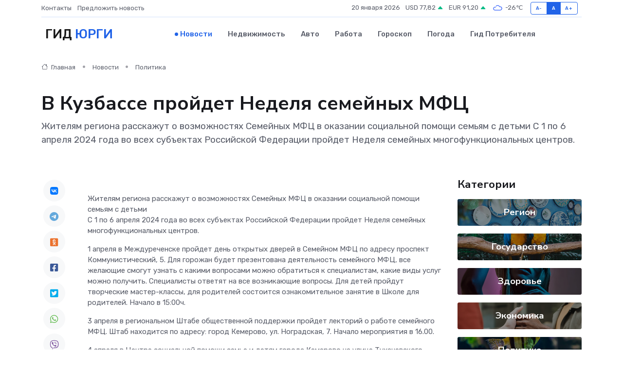

--- FILE ---
content_type: text/html; charset=utf-8
request_url: https://www.google.com/recaptcha/api2/aframe
body_size: 266
content:
<!DOCTYPE HTML><html><head><meta http-equiv="content-type" content="text/html; charset=UTF-8"></head><body><script nonce="nUEySIWLd6A4hgvjgALsvg">/** Anti-fraud and anti-abuse applications only. See google.com/recaptcha */ try{var clients={'sodar':'https://pagead2.googlesyndication.com/pagead/sodar?'};window.addEventListener("message",function(a){try{if(a.source===window.parent){var b=JSON.parse(a.data);var c=clients[b['id']];if(c){var d=document.createElement('img');d.src=c+b['params']+'&rc='+(localStorage.getItem("rc::a")?sessionStorage.getItem("rc::b"):"");window.document.body.appendChild(d);sessionStorage.setItem("rc::e",parseInt(sessionStorage.getItem("rc::e")||0)+1);localStorage.setItem("rc::h",'1768941133157');}}}catch(b){}});window.parent.postMessage("_grecaptcha_ready", "*");}catch(b){}</script></body></html>